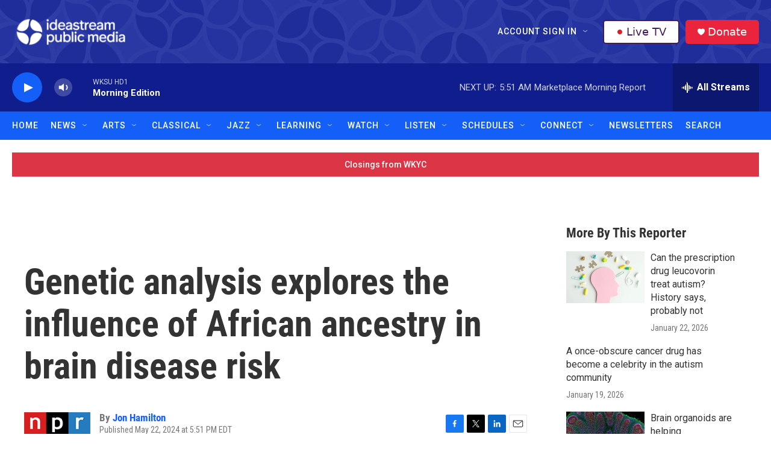

--- FILE ---
content_type: text/html; charset=utf-8
request_url: https://www.google.com/recaptcha/api2/aframe
body_size: 184
content:
<!DOCTYPE HTML><html><head><meta http-equiv="content-type" content="text/html; charset=UTF-8"></head><body><script nonce="rRzmLHVXT-CYmO1yb00M5w">/** Anti-fraud and anti-abuse applications only. See google.com/recaptcha */ try{var clients={'sodar':'https://pagead2.googlesyndication.com/pagead/sodar?'};window.addEventListener("message",function(a){try{if(a.source===window.parent){var b=JSON.parse(a.data);var c=clients[b['id']];if(c){var d=document.createElement('img');d.src=c+b['params']+'&rc='+(localStorage.getItem("rc::a")?sessionStorage.getItem("rc::b"):"");window.document.body.appendChild(d);sessionStorage.setItem("rc::e",parseInt(sessionStorage.getItem("rc::e")||0)+1);localStorage.setItem("rc::h",'1769508641570');}}}catch(b){}});window.parent.postMessage("_grecaptcha_ready", "*");}catch(b){}</script></body></html>

--- FILE ---
content_type: text/css
request_url: https://tags.srv.stackadapt.com/sa.css
body_size: -11
content:
:root {
    --sa-uid: '0-663bc37e-0f44-50bb-56a7-85b1f75583d1';
}